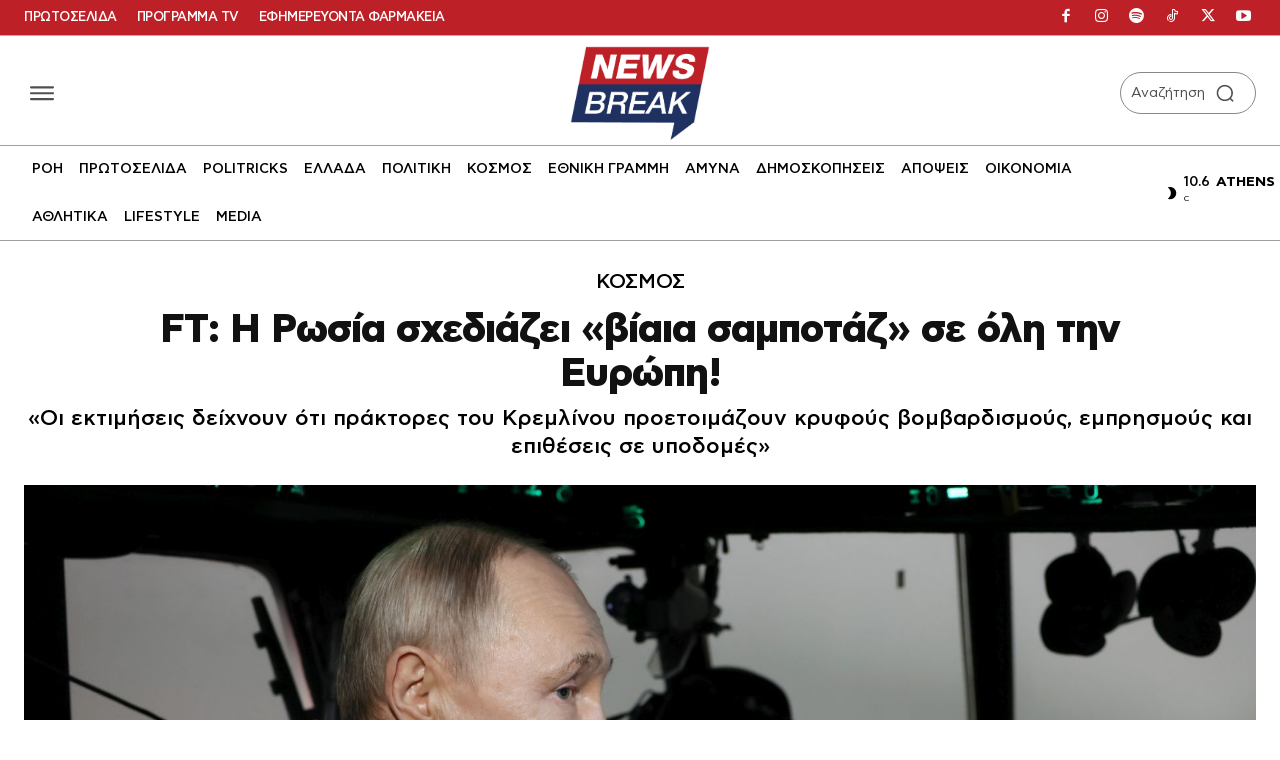

--- FILE ---
content_type: application/javascript; charset=utf-8
request_url: https://fundingchoicesmessages.google.com/f/AGSKWxW09Ay3iJwxrR4_lNH25Ov9pdRSmYKVEiwCEUoZzfTwUJZnklLyr4htVg7j1PnYFwTi9EBH3oYQ25eMni1zBh-mda6lxVXU2VX58NpYJ5VvqwM0zNIfoHlX7SFmCLlzUjLFBTRJNcBZ25ErVDS-fdojl7P-OAoZ0p22cssy0qwR5QqMmLSyKrv2yTui/_-ad-home.xmlhttprequest,domain=img2share.com.adsremote./bannerad2-_160_600_
body_size: -1291
content:
window['b5ddecb3-0607-404c-b8bf-af00f7e3da3a'] = true;